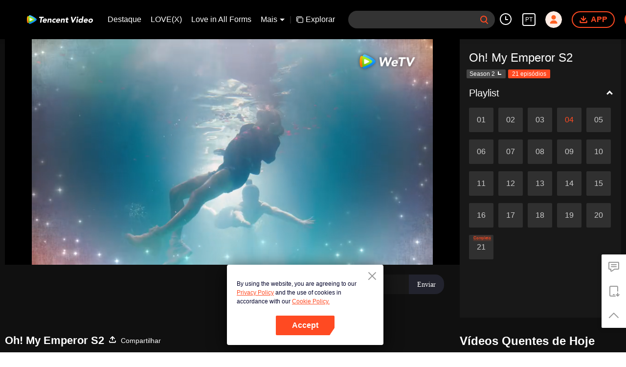

--- FILE ---
content_type: text/plain
request_url: https://otheve.beacon.qq.com/analytics/v2_upload?appkey=0WEB0QEJW44KW5A5
body_size: -45
content:
{"result": 200, "srcGatewayIp": "3.129.22.137", "serverTime": "1769206692471", "msg": "success"}

--- FILE ---
content_type: text/plain
request_url: https://svibeacon.onezapp.com/analytics/v2_upload?appkey=0DOU0M38AT4C4UVD
body_size: 96
content:
{"result": 200, "srcGatewayIp": "3.129.22.137", "serverTime": "1769206691891", "msg": "success"}

--- FILE ---
content_type: text/plain
request_url: https://otheve.beacon.qq.com/analytics/v2_upload?appkey=0WEB0QEJW44KW5A5
body_size: -45
content:
{"result": 200, "srcGatewayIp": "3.129.22.137", "serverTime": "1769206683850", "msg": "success"}

--- FILE ---
content_type: text/plain
request_url: https://otheve.beacon.qq.com/analytics/v2_upload?appkey=0WEB0QEJW44KW5A5
body_size: -45
content:
{"result": 200, "srcGatewayIp": "3.129.22.137", "serverTime": "1769206681449", "msg": "success"}

--- FILE ---
content_type: text/plain
request_url: https://cffaws.wetvinfo.com/svp_50112/012AED69BC7B39B39A7D3BEFFEDD8E9F1122CD1BAE09B3B73AD0893C2737DD6FDA54811873BF27ACC5E35EB347E47CEDDA79C93DB1F8EA278AA2960C8E3B754FCDE098FCEA850FAE1EB2D4C876F6479DB7417F9E70AA4D2E809090857916DE86B0CA6F5FCA219444BD011B365D57DC8D68FD29F54D8C125CA4C047516635D00CEA/gzc_1000102_0b535yaaqaaay4ag3jpazzrmb3wdbdraadka.f49715.vtt?ver=4
body_size: 6389
content:
WEBVTT

NOTE video_app_international_ai

1
00:01:53.830 --> 00:02:01.630 line:85%
Oh! Meu Imperador Temporada 2

2
00:02:01.830 --> 00:02:06.630 line:85%
Empresa de produÃ§Ã£o: Horgos Wajijiwa Entertainment Co., Ltd

3
00:02:06.760 --> 00:02:09.630 line:85%
EpisÃ³dio 04

4
00:02:40.230 --> 00:02:40.960 line:85%
Leve-o embora.

5
00:02:47.030 --> 00:02:49.230 line:85%
Sua Alteza, por que estÃ¡ aqui?

6
00:02:49.560 --> 00:02:50.830 line:85%
VocÃª nÃ£o vÃª?

7
00:02:50.960 --> 00:02:52.030 line:85%
Estou aqui para salvar vocÃªs.

8
00:02:52.160 --> 00:02:53.560 line:85%
Sinceramente, nÃ£o consigo.

9
00:02:53.630 --> 00:02:54.630 line:85%
Apenas relaxe.

10
00:02:54.960 --> 00:02:57.630 line:85%
EstÃ¡ tudo sob meu controle.

11
00:02:57.630 --> 00:03:00.100 line:85%
Sua Alteza, qual Ã© o prÃ³ximo passo?

12
00:03:01.300 --> 00:03:02.360 line:85%
Ainda nÃ£o sei.

13
00:03:04.360 --> 00:03:05.500 line:85%
Force-o a beber tudo.

14
00:03:25.100 --> 00:03:26.430 line:85%
A aÃ§Ã£o estÃ¡ alÃ©m da imaginaÃ§Ã£o.

15
00:03:50.830 --> 00:03:51.960 line:85%
Me coloque no chÃ£o.

16
00:04:07.230 --> 00:04:08.560 line:85%
Me coloque no chÃ£o!

17
00:04:10.830 --> 00:04:12.360 line:85%
Eu disse, me coloque no chÃ£o!

18
00:04:14.560 --> 00:04:15.630 line:85%
Me coloque no chÃ£o.

19
00:04:15.960 --> 00:04:17.160 line:85%
VocÃª me coloque no chÃ£o!

20
00:04:25.430 --> 00:04:26.360 line:85%
Sua Alteza,

21
00:04:26.700 --> 00:04:28.560 line:85%
por que vocÃª carrega essa mulher cruel?

22
00:04:29.900 --> 00:04:31.500 line:85%
Ã‰ uma pena matar

23
00:04:31.500 --> 00:04:32.830 line:85%
uma moÃ§a tÃ£o bonita.

24
00:04:34.630 --> 00:04:36.500 line:85%
Bem, e quanto a Xifeng Lie?

25
00:04:37.360 --> 00:04:38.760 line:85%
Ele ainda estÃ¡ inconsciente.

26
00:05:05.230 --> 00:05:06.360 line:85%
Por que o remÃ©dio nÃ£o estÃ¡ funcionando?

27
00:05:07.900 --> 00:05:09.960 line:85%
O veneno da PÃ©rola Negra Ã© incurÃ¡vel.

28
00:05:10.360 --> 00:05:11.500 line:85%
Guarde isso.

29
00:05:16.230 --> 00:05:16.960 line:85%
Onde estÃ¡ o seu Xun?

30
00:05:16.960 --> 00:05:18.430 line:85%
VocÃª derrubou o Xun das minhas mÃ£os.

31
00:05:19.760 --> 00:05:21.030 line:85%
Eu esqueci.

32
00:05:21.560 --> 00:05:22.430 line:85%
O apito funciona?

33
00:05:22.430 --> 00:05:23.430 line:85%
Eu nÃ£o sei fazer isso.

34
00:05:29.160 --> 00:05:30.360 line:85%
Eu nÃ£o posso.

35
00:05:38.960 --> 00:05:41.030 line:85%
Senhorita Xia, vocÃª precisa fazÃª-los parar agora.

36
00:05:41.760 --> 00:05:44.300 line:85%
Eu nÃ£o posso controlÃ¡-los sem Xun.

37
00:05:44.360 --> 00:05:46.360 line:85%
Eles nem me deixam ir.

38
00:05:47.160 --> 00:05:50.100 line:85%
Shang Yu, vocÃª vai primeiro com Xifeng Lie. Depressa!

39
00:05:50.100 --> 00:05:50.960 line:85%
Mas como vocÃª vai lidar com eles?

40
00:05:50.960 --> 00:05:52.360 line:85%
NÃ£o hÃ¡ mas. Caso contrÃ¡rio, ninguÃ©m conseguirÃ¡ escapar.

41
00:05:52.360 --> 00:05:53.360 line:85%
VÃ¡! Agora!

42
00:05:57.360 --> 00:05:58.160 line:85%
Vamos!

43
00:07:19.900 --> 00:07:21.360 line:85%
HÃ¡ uma folha murcha na sua cabeÃ§a.

44
00:07:21.630 --> 00:07:22.630 line:85%
Obrigado, Sua Alteza.

45
00:07:24.030 --> 00:07:25.030 line:85%
VocÃª nÃ£o estÃ¡ com frio?

46
00:07:31.630 --> 00:07:33.830 line:85%
Sua Alteza, o FarmacÃªutico Bilian pediu para vÃª-lo.

47
00:07:36.300 --> 00:07:38.160 line:85%
De acordo com a ordem da Imperatriz-AvÃ³,

48
00:07:38.160 --> 00:07:40.250 line:85%
Sua Alteza e a concubina devem

49
00:07:40.400 --> 00:07:42.150 line:85%
entrar no palÃ¡cio para discutir o casamento.

50
00:07:45.830 --> 00:07:47.960 line:85%
o que ela estÃ¡ fazendo?

51
00:07:53.560 --> 00:07:54.560 line:85%
Feifei,

52
00:07:55.030 --> 00:07:57.630 line:85%
Eu tive muitos mal-entendidos com vocÃª.

53
00:07:57.630 --> 00:08:00.160 line:85%
VocÃª e Chen sÃ£o um par perfeito.

54
00:08:00.160 --> 00:08:01.830 line:85%
Eu nÃ£o vou mais te atrapalhar.

55
00:08:02.360 --> 00:08:04.830 line:85%
E estou ansioso para ter um neto o mais rÃ¡pido possÃ­vel.

56
00:08:05.700 --> 00:08:08.700 line:85%
Eu... eu nÃ£o vou aceitar esses presentes.

57
00:08:08.700 --> 00:08:10.830 line:85%
O que eu mais quero Ã© que

58
00:08:10.830 --> 00:08:13.360 line:85%
a inocÃªncia de Ophiuchus possa ser provada por vocÃª.

59
00:08:13.360 --> 00:08:14.430 line:85%
Olhe para vocÃª,

60
00:08:14.430 --> 00:08:16.230 line:85%
uma donzela solteira,

61
00:08:16.230 --> 00:08:18.300 line:85%
vive abertamente no PalÃ¡cio do PrÃ­ncipe Chen.

62
00:08:18.300 --> 00:08:20.300 line:85%
Isso pode causar fofocas.

63
00:08:20.630 --> 00:08:23.100 line:85%
Enquanto vocÃª se casar com o PrÃ­ncipe Chen de uma maneira decente,

64
00:08:23.100 --> 00:08:25.700 line:85%
Eu investigarei este caso como vocÃª quer.

65
00:08:26.560 --> 00:08:27.360 line:85%
Pare de brincar.

66
00:08:36.100 --> 00:08:38.830 line:85%
Vamos, apresse-se! VocÃª me irrita tanto.

67
00:08:42.830 --> 00:08:43.960 line:85%
Com o seu ritmo lento,

68
00:08:43.960 --> 00:08:46.100 line:85%
Quando voltaremos ao Estado de Zodiac.

69
00:08:47.360 --> 00:08:49.430 line:85%
Ambos morreremos aqui se nÃ£o encontrarmos a fonte de Ã¡gua.

70
00:08:49.560 --> 00:08:50.360 line:85%
VocÃª estÃ¡ com medo?

71
00:08:50.360 --> 00:08:51.430 line:85%
Se vocÃª tivesse tomado aquele remÃ©dio obedientemente,

72
00:08:51.430 --> 00:08:52.960 line:85%
nÃ£o estarÃ­amos aqui.

73
00:08:52.960 --> 00:08:55.230 line:85%
EntÃ£o vocÃª manipulou os loucos o tempo todo.

74
00:08:55.830 --> 00:08:57.830 line:85%
Parece que seu cÃ©rebro ainda estÃ¡ funcionando.

75
00:08:57.960 --> 00:09:00.700 line:85%
Certo. Bem, vocÃª estÃ¡ com sede, certo? Apenas continue andando.

76
00:09:10.430 --> 00:09:13.030 line:85%
Coloque mais lenha, por favor.

77
00:09:13.100 --> 00:09:14.630 line:85%
FaÃ§a isso rÃ¡pido, senhorita.

78
00:10:40.760 --> 00:10:41.830 line:85%
AlguÃ©m estÃ¡ na casa.

79
00:10:43.360 --> 00:10:44.760 line:85%
Como vocÃª descobriu, chefe?

80
00:10:44.760 --> 00:10:45.430 line:85%
VocÃª estÃ¡ cego?

81
00:10:45.430 --> 00:10:46.960 line:85%
Ã‰ Ã³bvio que alguÃ©m comeu as coisas da caldeira.

82
00:10:48.030 --> 00:10:50.160 line:85%
Quem tem coragem e ousa entrar no ninho de ladrÃµes.

83
00:10:50.560 --> 00:10:52.960 line:85%
Que ninho de ladrÃµes? NÃ³s somos bandidos.

84
00:10:54.760 --> 00:10:56.230 line:85%
NÃ£o hÃ¡ razÃ£o para fechar o negÃ³cio

85
00:10:56.230 --> 00:10:57.560 line:85%
quando eles entraram direto na casa.

86
00:10:58.160 --> 00:10:59.030 line:85%
DÃª para mim.

87
00:11:00.360 --> 00:11:01.760 line:85%
O que diabos eu faÃ§o com isso?

88
00:11:01.960 --> 00:11:03.160 line:85%
A fumaÃ§a da fraqueza.

89
00:11:03.900 --> 00:11:04.630 line:85%
Ah, certo.

90
00:11:48.360 --> 00:11:49.230 line:85%
Vamos!

91
00:11:57.630 --> 00:11:58.560 line:85%
VocÃª estÃ¡ bem?

92
00:11:59.630 --> 00:12:00.560 line:85%
NÃ£o precisa se preocupar.

93
00:12:01.630 --> 00:12:02.830 line:85%
Eu sou forte.

94
00:12:04.500 --> 00:12:05.760 line:85%
Por que vocÃª me resgatou?

95
00:12:05.960 --> 00:12:07.760 line:85%
De qualquer forma, eu simplesmente nÃ£o posso deixar vocÃª morrer e nÃ£o fazer nada.

96
00:12:24.430 --> 00:12:26.360 line:85%
Eu nunca devo nada a ninguÃ©m,

97
00:12:26.630 --> 00:12:27.900 line:85%
entÃ£o estou fazendo isso

98
00:12:28.230 --> 00:12:29.830 line:85%
para te retribuir.

99
00:12:29.830 --> 00:12:31.360 line:85%
Se vocÃª ousar fazer algo, eu...

100
00:12:31.830 --> 00:12:32.960 line:85%
eu te mataria.

101
00:13:17.560 --> 00:13:19.360 line:85%
A partir de agora, sou seu.

102
00:13:20.230 --> 00:13:21.430 line:85%
VocÃª tem que ser responsÃ¡vel por mim.

103
00:13:21.430 --> 00:13:22.360 line:85%
Ok, claro.

104
00:13:22.960 --> 00:13:24.160 line:85%
Eu farei isso.

105
00:13:40.830 --> 00:13:42.630 line:85%
Curvo-me em respeito diante da VovÃ³-Imperatriz.

106
00:13:43.830 --> 00:13:45.430 line:85%
Sua Majestade, avance.

107
00:13:45.430 --> 00:13:47.760 line:85%
Tenho algo para discutir com vocÃª.

108
00:13:50.360 --> 00:13:52.160 line:85%
O casamento do PrÃ­ncipe Chen estÃ¡ chegando,

109
00:13:52.160 --> 00:13:54.560 line:85%
e eu quero que vocÃª sirva como testemunha no casamento.

110
00:13:54.560 --> 00:13:55.560 line:85%
Uma testemunha principal.

111
00:13:55.560 --> 00:13:58.030 line:85%
O PrÃ­ncipe Chen ajudou muito Sua Majestade.

112
00:13:58.030 --> 00:14:00.760 line:85%
Sua Majestade deve ser uma testemunha principal no casamento do PrÃ­ncipe Chen

113
00:14:00.960 --> 00:14:03.560 line:85%
para evitar rumores.

114
00:14:04.560 --> 00:14:06.960 line:85%
Luo Feifei tem a chance de se casar com o PrÃ­ncipe Chen

115
00:14:06.960 --> 00:14:09.700 line:85%
com uma sorte incrÃ­vel de sua vida anterior.

116
00:14:10.300 --> 00:14:12.830 line:85%
VocÃª tem alguma ordem, VovÃ³-Imperatriz?

117
00:14:13.030 --> 00:14:15.160 line:85%
NÃ£o, vocÃª pode ir.

118
00:14:16.360 --> 00:14:17.760 line:85%
EntÃ£o, com licenÃ§a.

119
00:14:20.300 --> 00:14:21.900 line:85%
DespeÃ§o-me com respeito a Sua Majestade.

120
00:14:22.560 --> 00:14:26.300 line:85%
Desejo que Sua Majestade compreenda meus pensamentos com esforÃ§o.

121
00:14:51.430 --> 00:14:53.630 line:85%
Sua Alteza marcou o local do casamento no EdifÃ­cio Qiye.

122
00:14:56.360 --> 00:14:57.630 line:85%
Yanran,

123
00:14:57.960 --> 00:14:59.360 line:85%
por que vocÃª estÃ¡ aqui?

124
00:14:59.360 --> 00:15:01.430 line:85%
Eu pensei que vocÃª ainda estivesse com raiva de mim.

125
00:15:01.430 --> 00:15:03.300 line:85%
Eu nÃ£o estava.

126
00:15:03.300 --> 00:15:04.630 line:85%
Sua Alteza escolheu vocÃª.

127
00:15:04.630 --> 00:15:06.230 line:85%
NÃ£o foi vocÃª quem escolheu Sua Alteza.

128
00:15:06.230 --> 00:15:07.760 line:85%
Eu nÃ£o tenho razÃ£o para estar com raiva.

129
00:15:07.760 --> 00:15:09.560 line:85%
Sua Alteza nÃ£o me escolheu.

130
00:15:10.160 --> 00:15:13.500 line:85%
Ã‰ apenas nosso pequeno plano.

131
00:15:14.430 --> 00:15:16.160 line:85%
Um plano?

132
00:15:23.030 --> 00:15:25.360 line:85%
Como vocÃª ousa!

133
00:15:25.360 --> 00:15:26.760 line:85%
O que mais podemos fazer?

134
00:15:26.760 --> 00:15:28.560 line:85%
Enquanto a VovÃ³-Imperatriz estÃ¡ nos forÃ§ando,

135
00:15:28.560 --> 00:15:30.900 line:85%
nÃ£o podemos tratar nosso casamento como uma piada.

136
00:15:31.900 --> 00:15:32.630 line:85%
AlÃ©m disso,

137
00:15:32.630 --> 00:15:34.500 line:85%
Ã© hilÃ¡rio juntar duas pessoas

138
00:15:35.100 --> 00:15:36.160 line:85%
que nÃ£o se amam.

139
00:16:04.300 --> 00:16:06.760 line:85%
Sua Majestade, por favor, coma algo.

140
00:16:08.500 --> 00:16:10.360 line:85%
NÃ£o estou com fome, e vocÃª pode se retirar.

141
00:16:11.160 --> 00:16:12.360 line:85%
Sua Majestade.

142
00:16:12.360 --> 00:16:13.900 line:85%
VocÃª estÃ¡ tentando desobedecer minhas ordens?

143
00:16:18.700 --> 00:16:20.360 line:85%
Eu tenho que dizer algo

144
00:16:20.830 --> 00:16:22.030 line:85%
mesmo que vocÃª me mate.

145
00:16:22.630 --> 00:16:26.100 line:85%
Eu servi Sua Majestade por muitos anos.

146
00:16:26.700 --> 00:16:28.500 line:85%
Eu sei exatamente

147
00:16:28.960 --> 00:16:30.430 line:85%
o que vocÃª estÃ¡ pensando.

148
00:16:30.760 --> 00:16:33.100 line:85%
Como vocÃª se comportava antes de Luo Feifei chegar aqui,

149
00:16:33.100 --> 00:16:36.100 line:85%
e como vocÃª se comporta depois que ela chegou aqui.

150
00:16:36.100 --> 00:16:37.830 line:85%
VocÃªs dois passaram por muita coisa juntos.

151
00:16:38.760 --> 00:16:39.760 line:85%
Agora.

152
00:16:47.830 --> 00:16:48.960 line:85%
Saia.

153
00:17:11.230 --> 00:17:12.300 line:85%
O que vocÃª estÃ¡ olhando.

154
00:17:16.030 --> 00:17:18.560 line:85%
Meus queridos convidados, qual vocÃªs preferem? MacarrÃ£o ou arroz?

155
00:17:18.560 --> 00:17:20.430 line:85%
Temos tudo para atender Ã s suas necessidades.

156
00:17:20.430 --> 00:17:22.760 line:85%
Prepare um pouco de comida sÃ³lida e Ã¡gua para mim, lojista.

157
00:17:22.760 --> 00:17:24.030 line:85%
E eu quero comprar aquele camelo.

158
00:17:36.700 --> 00:17:38.030 line:85%
NÃ³s...

159
00:17:39.430 --> 00:17:40.830 line:85%
NÃ£o mencione isso de novo,

160
00:17:40.830 --> 00:17:42.700 line:85%
Quando vocÃª vai parar de ser tÃ£o selvagem?

161
00:17:42.700 --> 00:17:43.760 line:85%
Sendo suave como uma mulher.

162
00:17:44.030 --> 00:17:46.160 line:85%
Caso contrÃ¡rio, nenhum homem vai querer vocÃª por perto.

163
00:17:47.300 --> 00:17:49.900 line:85%
Bem. O que fizemos na noite passada?

164
00:17:50.430 --> 00:17:52.230 line:85%
Apenas concordamos em deixar isso de lado. Pare de falar.

165
00:17:52.560 --> 00:17:53.960 line:85%
Ok, ok.

166
00:17:54.700 --> 00:17:56.830 line:85%
Nada aconteceu entre nÃ³s na noite passada.

167
00:17:56.830 --> 00:17:59.100 line:85%
Isso Ã© Ã³timo. Bom saber.

168
00:17:59.430 --> 00:18:00.630 line:85%
O que vocÃª quer dizer?

169
00:18:00.630 --> 00:18:01.630 line:85%
VocÃª me dÃ¡ nojo?

170
00:18:02.360 --> 00:18:04.430 line:85%
Nesse caso, vocÃª quer que algo aconteÃ§a entre nÃ³s?

171
00:18:04.430 --> 00:18:05.230 line:85%
Eu...

172
00:18:10.360 --> 00:18:11.630 line:85%
Eu fui machucado.

173
00:18:11.630 --> 00:18:12.900 line:85%
E vocÃª ainda me faz andar.

174
00:18:13.160 --> 00:18:14.500 line:85%
Que mulher cruel.

175
00:18:14.630 --> 00:18:16.030 line:85%
TÃ£o brutal e cruel.

176
00:18:25.900 --> 00:18:28.100 line:85%
Sua Majestade, eles voltaram.

177
00:18:28.100 --> 00:18:30.160 line:85%
Lord Xi e Lord Shang jÃ¡ voltaram.

178
00:18:30.630 --> 00:18:31.700 line:85%
Lord Xi?

179
00:18:36.760 --> 00:18:38.900 line:85%
Sua Majestade, eu trouxe Xifeng Lie de volta,

180
00:18:38.900 --> 00:18:40.100 line:85%
e o coloquei no PalÃ¡cio do PrÃ­ncipe Chen.

181
00:18:40.100 --> 00:18:41.560 line:85%
Como ele estÃ¡ agora?

182
00:18:41.560 --> 00:18:43.300 line:85%
Xifeng Lie enlouqueceu por causa de envenenamento,

183
00:18:43.300 --> 00:18:45.160 line:85%
e os sintomas sÃ£o os mesmos que os do Lorde Luo.

184
00:18:45.160 --> 00:18:47.300 line:85%
Alguma ideia sobre que tipo de veneno e quem fez isso?

185
00:18:47.300 --> 00:18:48.760 line:85%
Estou prestes a relatar a vocÃª.

186
00:18:52.160 --> 00:18:53.630 line:85%
Este inseto se chama PÃ©rola Negra

187
00:18:53.630 --> 00:18:55.030 line:85%
que fede terrivelmente.

188
00:18:55.630 --> 00:18:57.230 line:85%
Mas o cheiro desaparece

189
00:18:57.430 --> 00:18:58.900 line:85%
quando estÃ¡ com esta flor.

190
00:18:59.360 --> 00:19:00.360 line:85%
No entanto, faz as pessoas enlouquecerem.

191
00:19:01.960 --> 00:19:04.630 line:85%
O Estado de Orion estÃ¡ por trÃ¡s de tudo isso.

192
00:19:06.700 --> 00:19:09.630 line:85%
O Estado de Orion foi derrotado naquela Ã©poca.

193
00:19:10.360 --> 00:19:11.830 line:85%
E tambÃ©m Ã© a terra natal da VovÃ³-Imperatriz.

194
00:19:12.430 --> 00:19:15.360 line:85%
Acredito que o Estado de Orion fingiu ser Ophiuchus,

195
00:19:15.360 --> 00:19:17.430 line:85%
depois criou disputas e causou uma guerra civil.

196
00:19:18.360 --> 00:19:19.430 line:85%
Entendo.

197
00:19:19.430 --> 00:19:20.360 line:85%
Sim.

198
00:19:25.430 --> 00:19:26.360 line:85%
Yi'er,

199
00:19:27.430 --> 00:19:29.360 line:85%
VocÃª estÃ¡ dizendo que o Estado de Orion

200
00:19:29.360 --> 00:19:31.030 line:85%
estÃ¡ por trÃ¡s de tudo isso.

201
00:19:31.900 --> 00:19:32.830 line:85%
Eu suspeito

202
00:19:33.430 --> 00:19:36.500 line:85%
que a morte do antigo imperador e o assassinato do antigo Senhor da ConstelaÃ§Ã£o

203
00:19:37.160 --> 00:19:38.960 line:85%
estÃ£o definitivamente conectados a eles.

204
00:19:39.630 --> 00:19:41.160 line:85%
VocÃª tem alguma prova?

205
00:19:48.960 --> 00:19:49.830 line:85%
VocÃª!

206
00:19:54.760 --> 00:19:57.500 line:85%
Sua Majestade nÃ£o precisa discutir com uma crianÃ§a.

207
00:19:58.360 --> 00:19:59.560 line:85%
VocÃª pode voltar primeiro.

208
00:20:00.100 --> 00:20:02.160 line:85%
A coisa aconteceu de repente,

209
00:20:02.560 --> 00:20:04.160 line:85%
e envolve muitas pessoas.

210
00:20:08.230 --> 00:20:09.430 line:85%
EntÃ£o, posso me retirar.

211
00:20:19.630 --> 00:20:20.900 line:85%
Comporte-se.

212
00:20:25.900 --> 00:20:26.830 line:85%
De nada.

213
00:20:27.830 --> 00:20:30.300 line:85%
Doutor, como estÃ¡ Xifeng Lie?

214
00:20:30.700 --> 00:20:31.830 line:85%
Resposta para Sua Alteza,

215
00:20:31.830 --> 00:20:33.560 line:85%
O ferimento de Lord Shang nÃ£o Ã© grave.

216
00:20:33.560 --> 00:20:34.830 line:85%
Vou escrever uma receita mais tarde.

217
00:20:34.830 --> 00:20:36.830 line:85%
Seguindo isso e recuperando-se por um tempo, Lord Shang ficarÃ¡ bem em breve.

218
00:20:37.560 --> 00:20:39.230 line:85%
Mas o veneno dentro de Lord Xifeng

219
00:20:39.230 --> 00:20:43.160 line:85%
Ã© o mesmo que o de Ophiuchus.

220
00:20:43.160 --> 00:20:45.230 line:85%
A Ãºnica coisa que posso fazer Ã© controlar a taxa da doenÃ§a,

221
00:20:45.230 --> 00:20:46.630 line:85%
mas nÃ£o pode ser curada.

222
00:20:47.560 --> 00:20:48.500 line:85%
Obrigado, Doutor Liu.

223
00:20:49.160 --> 00:20:51.630 line:85%
EntÃ£o estou a caminho de preencher uma receita, Sua Alteza.

224
00:20:52.230 --> 00:20:54.100 line:85%
Eu... Eu vou com vocÃª.

225
00:20:54.230 --> 00:20:55.360 line:85%
Pequeno atendente,

226
00:20:55.560 --> 00:20:57.030 line:85%
NÃ£o tenha tanta pressa.

227
00:20:57.500 --> 00:20:59.630 line:85%
Ainda temos outro mÃ©dico altamente qualificado aqui.

228
00:21:18.500 --> 00:21:19.500 line:85%
Ele estÃ¡ falando sÃ©rio?

229
00:21:19.500 --> 00:21:20.560 line:85%
Sim.

230
00:21:21.230 --> 00:21:22.630 line:85%
Muito ruim.

231
00:21:23.160 --> 00:21:25.030 line:85%
Eu pensei que a queimadura de sol do deserto fosse severa.

232
00:21:25.030 --> 00:21:27.500 line:85%
Eu nÃ£o esperava que nÃ£o sÃ³ faltasse Ã¡gua,

233
00:21:27.500 --> 00:21:29.430 line:85%
mas tambÃ©m tivesse luz ultravioleta forte.

234
00:21:29.560 --> 00:21:30.900 line:85%
TÃ£o prejudicial Ã  pele.

235
00:21:31.500 --> 00:21:33.700 line:85%
Mas vocÃª nÃ£o precisa se preocupar com isso.

236
00:21:35.230 --> 00:21:36.830 line:85%
Eu uso Simple Xiaomihu.

237
00:21:37.960 --> 00:21:40.360 line:85%
MÃ¡scara facial Simple Xiaomihu. Pele facial permeÃ¡vel Ã  Ã¡gua natural.

238
00:21:40.360 --> 00:21:42.700 line:85%
Vamos salvar a pele de Xifeng Lie juntos.

239
00:21:42.700 --> 00:21:45.700 line:85%
Xifeng Lie, embora vocÃª seja homem, ainda precisa ser delicado.

240
00:21:46.560 --> 00:21:48.160 line:85%
Feifei

241
00:21:48.360 --> 00:21:51.030 line:85%
Senhorita Luo, olhe para esta situaÃ§Ã£o, vocÃª...

242
00:21:52.100 --> 00:21:53.500 line:85%
Estou apenas brincando.

243
00:21:53.500 --> 00:21:55.760 line:85%
Eu reluto em usÃ¡-lo nele, mesmo que vocÃª me peÃ§a.

244
00:21:56.560 --> 00:21:57.830 line:85%
Que coisa fÃ¡cil.

245
00:21:58.030 --> 00:21:59.360 line:85%
Eu uso uma habilidade extraordinÃ¡ria para salvÃ¡-lo.

246
00:22:42.230 --> 00:22:43.030 line:85%
Feifei.

247
00:22:43.960 --> 00:22:45.430 line:85%
Feifei, vocÃª estÃ¡ bem?


--- FILE ---
content_type: text/plain
request_url: https://otheve.beacon.qq.com/analytics/v2_upload?appkey=0WEB08V45S4VMCK7
body_size: -45
content:
{"result": 200, "srcGatewayIp": "3.129.22.137", "serverTime": "1769206693828", "msg": "success"}

--- FILE ---
content_type: text/plain
request_url: https://svibeacon.onezapp.com/analytics/v2_upload?appkey=0DOU0M38AT4C4UVD
body_size: 96
content:
{"result": 200, "srcGatewayIp": "3.129.22.137", "serverTime": "1769206701924", "msg": "success"}

--- FILE ---
content_type: text/plain
request_url: https://otheve.beacon.qq.com/analytics/v2_upload?appkey=0WEB0QEJW44KW5A5
body_size: -45
content:
{"result": 200, "srcGatewayIp": "3.129.22.137", "serverTime": "1769206690989", "msg": "success"}

--- FILE ---
content_type: text/plain
request_url: https://svibeacon.onezapp.com/analytics/v2_upload?appkey=0WEB0NVZHO4NLDPH
body_size: 96
content:
{"result": 200, "srcGatewayIp": "3.129.22.137", "serverTime": "1769206676457", "msg": "success"}

--- FILE ---
content_type: text/plain
request_url: https://otheve.beacon.qq.com/analytics/v2_upload?appkey=0WEB0QEJW44KW5A5
body_size: -45
content:
{"result": 200, "srcGatewayIp": "3.129.22.137", "serverTime": "1769206681249", "msg": "success"}

--- FILE ---
content_type: text/plain; charset=UTF-8
request_url: https://securepubads.g.doubleclick.net/gampad/ads?pvsid=2584893676221724&correlator=1045311815894484&eid=31095432%2C83321073&output=ldjh&gdfp_req=1&vrg=202601200101&ptt=17&impl=fifs&gdpr=0&iu_parts=21863911825%2Cweb-top-banner&enc_prev_ius=%2F0%2F1&prev_iu_szs=270x84&ifi=1&didk=1541782450&dids=play-banner-ad&adfs=2150232415&sfv=1-0-45&eri=1&sc=1&cookie_enabled=1&abxe=1&dt=1769206709320&lmt=1769206709&adxs=959&adys=80&biw=1280&bih=720&scr_x=0&scr_y=0&btvi=0&ucis=1&oid=2&u_his=2&u_h=720&u_w=1280&u_ah=720&u_aw=1280&u_cd=24&u_sd=1&dmc=1&bc=31&nvt=1&uas=3&url=https%3A%2F%2Fwetv.vip%2Fpt%2Fplay%2Fq3pceue59xfirit-Oh!%2520My%2520Emperor%2520S2%2Fz0027ubb2oj-EP4%25EF%25BC%259AOh!%2520My%2520Emperor%2520SS2&vis=1&psz=330x569&msz=270x0&fws=4&ohw=270&a3p=EhgKCzIxODYzOTExODI1EgAYuc2_574zSAE.&dlt=1769206667692&idt=34729&cust_params=vuid%3D%26cid%3D%26vid%3Dz0027ubb2oj%26uid2%3D&adks=3396326031&frm=20&eoidce=1&pgls=CAk.
body_size: -803
content:
{"/21863911825/web-top-banner":["html",0,null,null,0,60,234,1,0,null,null,null,null,[["ID=1991d9c4c88ee98e:T=1769206709:RT=1769206709:S=ALNI_MbjJLhCg4wb6Cv-EjzvcIX9yRUBBQ",1802902709,"/","wetv.vip",1],["UID=0000132f914d53db:T=1769206709:RT=1769206709:S=ALNI_MZv_SqNzLJuXJAH7D3rqPdrPYso9w",1802902709,"/","wetv.vip",2]],null,null,null,null,null,null,null,null,null,null,null,0,null,null,null,null,null,null,"AOrYGslXqzWxZnMwa10HhsoG5C0a","CPbO0svYopIDFan09QIdszUZNg",null,null,null,null,null,null,null,null,null,null,null,null,null,null,"1",null,null,null,null,null,null,null,null,null,null,null,"[base64]",null,null,null,null,null,null,[["ID=1e350bebec7af3f6:T=1769206709:RT=1769206709:S=AA-AfjYrE78ydvpgywLS1S4pt0N0",1784758709,"/","wetv.vip"]],null,null,null,null,null,["en","Advertisement","3rd party ad content","Continue reading"]]}



--- FILE ---
content_type: text/plain
request_url: https://otheve.beacon.qq.com/analytics/v2_upload?appkey=0WEB0QEJW44KW5A5
body_size: -45
content:
{"result": 200, "srcGatewayIp": "3.129.22.137", "serverTime": "1769206681450", "msg": "success"}

--- FILE ---
content_type: application/javascript; charset=utf-8
request_url: https://play.wetv.vip/getvinfo?charge=0&otype=json&defnpayver=0&spau=1&spaudio=1&spwm=1&sphls=1&host=wetv.vip&refer=wetv.vip&ehost=https%3A%2F%2Fwetv.vip%2Fpt%2Fplay%2Fq3pceue59xfirit-Oh!%2520My%2520Emperor%2520S2%2Fz0027ubb2oj-EP4%25EF%25BC%259AOh!%2520My%2520Emperor%2520SS2&sphttps=1&encryptVer=9.2&cKey=3cs7h3npExi1P81Orq2-LnCjnt9oGcr0cPTQtz5HzEul_f4uOmcjTHhOR8Gi77I-OhZR1EZQzGrzCp7VHCeQghpn7L-B5s2Bkbv2ZTXFrHfRZe-egYjU4oqNwfY9-pacnV-OoJIf48EbFjOj-NmZhE-NjjawCzIHH6ORd8JBnDgsk_VKYDnwTGrhuLoxaemxuyx9-KN7KuuWUYWksGXkUJYnQqXKgvocvCDoQBrB3Ba0lGPW87uDrDf-qwrUrBzHjpHFSbONtYE16nemprwquPQkmXzCYUfhwdPktksoSPVFK8nSz4z05Mma37v6_IsdOZw3kLM185zkM5y9kdohlahO1oq7JecDPuC0JbgW1om4tUcSYW4ji6IIFi0UxEMnE-N3aKdHfbo70YMs9OYogpb4DqPMuJrpsFCYg4Mlj4leg8KeAkqQ0vLz5X37t-FHI7zp9yKXdslTRw83qTrGxxJKo-zY4l8XHdTtG92sMdXpb6Thys25BNl-TTrQHCuzilpwITgNzjDCqH9Ci13fAUEjKJ4&clip=4&guid=18a67ff820f611b961970a8a3c29b0eb&flowid=579c747947356e16b9c72e7d9d9b9842&platform=4830201&sdtfrom=1002&appVer=2.8.40&unid=&auth_from=&auth_ext=&vid=z0027ubb2oj&defn=&fhdswitch=0&dtype=3&spsrt=2&tm=1769206677&lang_code=12&logintoken=&qimei=&spcaptiontype=1&cmd=2&country_code=153560&cid=q3pceue59xfirit&drm=0&multidrm=0&callback=getinfo_callback_197556
body_size: 21166
content:
getinfo_callback_197556({"dltype":3,"em":0,"exem":0,"fl":{"cnt":5,"fi":[{"sl":0,"id":323017,"name":"ld","lmt":0,"sb":0,"cname":"144P","br":0,"profile":4,"drm":0,"type":0,"video":21,"audio":1,"fs":22062767,"super":0,"hdr10enh":0,"sname":"ld","resolution":"144P","recommend":0,"vfps":0,"tvmsr_v2":0,"tvmsr_reason_code":4,"tvmsrlmt":0},{"sl":0,"id":323011,"name":"sd","lmt":0,"sb":0,"cname":"360P","br":0,"profile":4,"drm":0,"type":0,"video":21,"audio":1,"fs":45603982,"super":0,"hdr10enh":0,"sname":"sd","resolution":"360P","recommend":0,"vfps":0,"tvmsr_v2":0,"tvmsr_reason_code":4,"tvmsrlmt":0},{"sl":1,"id":323012,"name":"hd","lmt":0,"sb":0,"cname":"480P","br":63,"profile":4,"drm":0,"type":0,"video":21,"audio":1,"fs":101254174,"super":0,"hdr10enh":0,"sname":"hd","resolution":"480P","recommend":0,"vfps":0,"tvmsr_v2":1,"tvmsr_reason_code":0,"tvmsrlmt":0},{"sl":0,"id":323013,"name":"shd","lmt":0,"sb":0,"cname":"720P","br":0,"profile":4,"drm":0,"type":0,"video":21,"audio":1,"fs":165980922,"super":0,"hdr10enh":0,"sname":"shd","resolution":"720P","recommend":0,"vfps":0,"tvmsr_v2":1,"tvmsr_reason_code":0,"tvmsrlmt":1},{"sl":0,"id":323014,"name":"fhd","lmt":1,"sb":0,"cname":"1080P","br":0,"profile":4,"drm":0,"type":0,"video":21,"audio":1,"fs":303485100,"super":0,"hdr10enh":0,"sname":"fhd","resolution":"1080P","recommend":0,"vfps":0,"tvmsr_v2":0,"tvmsr_reason_code":4,"tvmsrlmt":0}],"strategyparam":{"maxbitrate":0,"bandwidthlevel":0}},"fp2p":1,"hs":0,"ls":0,"ip":"3.129.22.137","preview":1539,"s":"o","sfl":{"cnt":12,"fi":[{"id":53715,"name":"Português","url":"https://cffaws.wetvinfo.com/svp_50112/[base64]/gzc_1000102_0b535yaaqaaay4ag3jpazzrmb3wdbdraadka.f49715.vtt.m3u8?ver=4","keyid":"w0030o7a19e.53715","filename":"gzc_1000102_0b535yaaqaaay4ag3jpazzrmb3wdbdraadka.f49715.vtt","urlList":{"ui":[{"url":"https://cffaws.wetvinfo.com/svp_50112/[base64]/gzc_1000102_0b535yaaqaaay4ag3jpazzrmb3wdbdraadka.f49715.vtt.m3u8?ver=4"},{"url":"http://subtitle.wetvinfo.com/svp_50112/VIPpAzI7d-HUTqpzFEoFwQXpmQzRJ6jdrNwV73D8snxiAF9EqfkyViWSH48WgciPyIXReBWaabjS05ZRx6qNaf4hZRiGVYHvhEHKML4QIdTqsmXavz423NxTVHgiOyejcxj3sgTCww7cnlmmLqakOym_YCuKuQOO/gzc_1000102_0b535yaaqaaay4ag3jpazzrmb3wdbdraadka.f49715.vtt.m3u8?ver=4"},{"url":"http://subtitle.tc.qq.com/svp_50112/VIPpAzI7d-HUTqpzFEoFwQXpmQzRJ6jdrNwV73D8snxiAF9EqfkyViWSH48WgciPyIXReBWaabjS05ZRx6qNaf4hZRiGVYHvhEHKML4QIdTqsmXavz423NxTVHgiOyejcxj3sgTCww7cnlmmLqakOym_YCuKuQOO/gzc_1000102_0b535yaaqaaay4ag3jpazzrmb3wdbdraadka.f49715.vtt.m3u8?ver=4"}]},"lang":"PT","captionTopHPercent":92,"captionBottomHPercent":101,"selected":1,"langId":150,"fs":19001,"captionType":3,"subtitleScene":0},{"id":53016,"name":"Inglês","url":"https://cffaws.wetvinfo.com/01F3ADEBB9183FBC4803F599D5BA4DBF574A030418EC33CB211F0FBE26B992BECE0A2630C58437E4D266CC84B9D4BE886758A883E0BF056C9856342703491DC66F/w0030o7a19e.53016.vtt.m3u8?ver=4","keyid":"w0030o7a19e.53016","filename":"w0030o7a19e.53016.vtt","urlList":{"ui":[{"url":"https://cffaws.wetvinfo.com/01F3ADEBB9183FBC4803F599D5BA4DBF574A030418EC33CB211F0FBE26B992BECE0A2630C58437E4D266CC84B9D4BE886758A883E0BF056C9856342703491DC66F/w0030o7a19e.53016.vtt.m3u8?ver=4"},{"url":"http://subtitle.wetvinfo.com/c7BoM-mdh_uN0k3N80Ie26S6YIKQmtHsdcqZw7Pd4eavaqDso4MACVD2FtLDk9-uDDPEy6gWnwsMk_KnM3R_XaByCGhUY96VvrMN5FP__JAklYuctXvCHJR_75y1a8dd-gv4iklSQnhyOIOqjiIOM7B68ViaG7-k/w0030o7a19e.53016.vtt.m3u8?ver=4"},{"url":"http://subtitle.tc.qq.com/c7BoM-mdh_uN0k3N80Ie26S6YIKQmtHsdcqZw7Pd4eavaqDso4MACVD2FtLDk9-uDDPEy6gWnwsMk_KnM3R_XaByCGhUY96VvrMN5FP__JAklYuctXvCHJR_75y1a8dd-gv4iklSQnhyOIOqjiIOM7B68ViaG7-k/w0030o7a19e.53016.vtt.m3u8?ver=4"}]},"lang":"EN","captionTopHPercent":92,"captionBottomHPercent":101,"langId":30,"fs":16070,"captionType":3,"subtitleScene":0},{"id":53102,"name":"Chinês Simplificado","url":"https://cffaws.wetvinfo.com/svp_50112/[base64]/gzc_1000102_0b535yaaqaaay4ag3jpazzrmb3wdbdraadka.f53102000.vtt.m3u8?ver=4","keyid":"w0030o7a19e.53102","filename":"gzc_1000102_0b535yaaqaaay4ag3jpazzrmb3wdbdraadka.f53102000.vtt","urlList":{"ui":[{"url":"https://cffaws.wetvinfo.com/svp_50112/[base64]/gzc_1000102_0b535yaaqaaay4ag3jpazzrmb3wdbdraadka.f53102000.vtt.m3u8?ver=4"},{"url":"http://subtitle.wetvinfo.com/svp_50112/nB8HF5gsq5vOcrhh6OPQFZbvjv9JLbkVQcKOysYBYGF4mvlMGS_9VBhp781_Ck8EdJ24Icbt8LsF_F7s6hDBTW0TAfJd1NHbp7PTEDAhUr3H0Bc3OEtnZ6_whVUR4AtW7Da3RVvvTmeaNelCzLijMq0nOlGo3v_h/gzc_1000102_0b535yaaqaaay4ag3jpazzrmb3wdbdraadka.f53102000.vtt.m3u8?ver=4"},{"url":"http://subtitle.tc.qq.com/svp_50112/nB8HF5gsq5vOcrhh6OPQFZbvjv9JLbkVQcKOysYBYGF4mvlMGS_9VBhp781_Ck8EdJ24Icbt8LsF_F7s6hDBTW0TAfJd1NHbp7PTEDAhUr3H0Bc3OEtnZ6_whVUR4AtW7Da3RVvvTmeaNelCzLijMq0nOlGo3v_h/gzc_1000102_0b535yaaqaaay4ag3jpazzrmb3wdbdraadka.f53102000.vtt.m3u8?ver=4"}]},"lang":"ZH-CN","captionTopHPercent":92,"captionBottomHPercent":101,"langId":20,"fs":16130,"captionType":3,"subtitleScene":0},{"id":53018,"name":"Chinês Tradicional","url":"https://cffaws.wetvinfo.com/01F3ADEBB9183FBC4803F599D5BA4DBF574A030418EC33CB211F0FBE26B992BECE8EF25ED932606C24152233BA56341836B5AE6E347CD21AE78B1CB20DA05A3135/w0030o7a19e.53018.vtt.m3u8?ver=4","keyid":"w0030o7a19e.53018","filename":"w0030o7a19e.53018.vtt","urlList":{"ui":[{"url":"https://cffaws.wetvinfo.com/01F3ADEBB9183FBC4803F599D5BA4DBF574A030418EC33CB211F0FBE26B992BECE8EF25ED932606C24152233BA56341836B5AE6E347CD21AE78B1CB20DA05A3135/w0030o7a19e.53018.vtt.m3u8?ver=4"},{"url":"http://subtitle.wetvinfo.com/ykEWqkm_jDFz-5lHbL3WHzczQNF4EYbmAy418FaUMpEygEcgILwuqvqS5Gm6niGgO0LrzZQLfw1Z7w7efQnHwzddX3-PdWgLSzs2EAwKG1t5KC4g49Bz7C0ekgW6yQdqXkoVYaG-TygA0a6tzN3PPl4181qqrmnj/w0030o7a19e.53018.vtt.m3u8?ver=4"},{"url":"http://subtitle.tc.qq.com/ykEWqkm_jDFz-5lHbL3WHzczQNF4EYbmAy418FaUMpEygEcgILwuqvqS5Gm6niGgO0LrzZQLfw1Z7w7efQnHwzddX3-PdWgLSzs2EAwKG1t5KC4g49Bz7C0ekgW6yQdqXkoVYaG-TygA0a6tzN3PPl4181qqrmnj/w0030o7a19e.53018.vtt.m3u8?ver=4"}]},"lang":"ZH-TW","captionTopHPercent":92,"captionBottomHPercent":101,"langId":50,"fs":13952,"captionType":3,"subtitleScene":0},{"id":53015,"name":"Tailandês","url":"https://cffaws.wetvinfo.com/01F3ADEBB9183FBC4803F599D5BA4DBF574A030418EC33CB211F0FBE26B992BECED7B64A466AB494DA76B032FEC357057953971B0344040D163DB128E10D91CBCD/w0030o7a19e.53015.vtt.m3u8?ver=4","keyid":"w0030o7a19e.53015","filename":"w0030o7a19e.53015.vtt","urlList":{"ui":[{"url":"https://cffaws.wetvinfo.com/01F3ADEBB9183FBC4803F599D5BA4DBF574A030418EC33CB211F0FBE26B992BECED7B64A466AB494DA76B032FEC357057953971B0344040D163DB128E10D91CBCD/w0030o7a19e.53015.vtt.m3u8?ver=4"},{"url":"http://subtitle.wetvinfo.com/G9TKgBh9JoV7QzGq2gZaKo21PhwJhbpJR3-Lv026rfPVFtQE9EIffX5Cci_3txZYthYE7ORHtMDnf10pnyhImiAAxoVmiZNHofDbZIsHSdV7vRicPK4ea9paLrhI6LC_9ONRs4OjVRPX9xp4E7nk0fboHEdAY8KB/w0030o7a19e.53015.vtt.m3u8?ver=4"},{"url":"http://subtitle.tc.qq.com/G9TKgBh9JoV7QzGq2gZaKo21PhwJhbpJR3-Lv026rfPVFtQE9EIffX5Cci_3txZYthYE7ORHtMDnf10pnyhImiAAxoVmiZNHofDbZIsHSdV7vRicPK4ea9paLrhI6LC_9ONRs4OjVRPX9xp4E7nk0fboHEdAY8KB/w0030o7a19e.53015.vtt.m3u8?ver=4"}]},"lang":"TH","captionTopHPercent":92,"captionBottomHPercent":101,"langId":60,"fs":25848,"captionType":3,"subtitleScene":0},{"id":53014,"name":"Vietnamita","url":"https://cffaws.wetvinfo.com/01F3ADEBB9183FBC4803F599D5BA4DBF574A030418EC33CB211F0FBE26B992BECE4B5ADCBD74E71CBA049EE3E4CBE292C58EF789F1B78FA4709CDB4FDD8E647AD6/w0030o7a19e.53014.vtt.m3u8?ver=4","keyid":"w0030o7a19e.53014","filename":"w0030o7a19e.53014.vtt","urlList":{"ui":[{"url":"https://cffaws.wetvinfo.com/01F3ADEBB9183FBC4803F599D5BA4DBF574A030418EC33CB211F0FBE26B992BECE4B5ADCBD74E71CBA049EE3E4CBE292C58EF789F1B78FA4709CDB4FDD8E647AD6/w0030o7a19e.53014.vtt.m3u8?ver=4"},{"url":"http://subtitle.wetvinfo.com/h5fhvxOaYmPbacX1KJI6tj096MA1y3iFi3U1kQJWdeP4RdWusBZimUFxvcTQMQwlai-itxgfXNAT9Ks-_HpROhg29sWVVkznkHJZo24jOmeS4dGhCTQe4KRyXZlYDLDl2R5zyIQdPJmYCoTbK8ytnWe04JXsrbPL/w0030o7a19e.53014.vtt.m3u8?ver=4"},{"url":"http://subtitle.tc.qq.com/h5fhvxOaYmPbacX1KJI6tj096MA1y3iFi3U1kQJWdeP4RdWusBZimUFxvcTQMQwlai-itxgfXNAT9Ks-_HpROhg29sWVVkznkHJZo24jOmeS4dGhCTQe4KRyXZlYDLDl2R5zyIQdPJmYCoTbK8ytnWe04JXsrbPL/w0030o7a19e.53014.vtt.m3u8?ver=4"}]},"lang":"VI","captionTopHPercent":92,"captionBottomHPercent":101,"langId":70,"fs":17708,"captionType":3,"subtitleScene":0},{"id":53017,"name":"Indonésio","url":"https://cffaws.wetvinfo.com/01F3ADEBB9183FBC4803F599D5BA4DBF574A030418EC33CB211F0FBE26B992BECE692277142D6A178596B5018488DF99A08E641EA526F40DF4F98404008EF84CE5/w0030o7a19e.53017.vtt.m3u8?ver=4","keyid":"w0030o7a19e.53017","filename":"w0030o7a19e.53017.vtt","urlList":{"ui":[{"url":"https://cffaws.wetvinfo.com/01F3ADEBB9183FBC4803F599D5BA4DBF574A030418EC33CB211F0FBE26B992BECE692277142D6A178596B5018488DF99A08E641EA526F40DF4F98404008EF84CE5/w0030o7a19e.53017.vtt.m3u8?ver=4"},{"url":"http://subtitle.wetvinfo.com/scMSY8_OKVVCL2LFjgibCeg6U2bEwEzPSf1uEl5VBYCHvudwCteYw5UMfDMYtVhmtMXTuEM5VvpZEbrt0ESjUAZAIL_LJNGtZYz9dNNBG6e76amMiQoyuOoqU9i8CLYQwbcC0B4wlYEN9moU84OF00hhJkO3oh70/w0030o7a19e.53017.vtt.m3u8?ver=4"},{"url":"http://subtitle.tc.qq.com/scMSY8_OKVVCL2LFjgibCeg6U2bEwEzPSf1uEl5VBYCHvudwCteYw5UMfDMYtVhmtMXTuEM5VvpZEbrt0ESjUAZAIL_LJNGtZYz9dNNBG6e76amMiQoyuOoqU9i8CLYQwbcC0B4wlYEN9moU84OF00hhJkO3oh70/w0030o7a19e.53017.vtt.m3u8?ver=4"}]},"lang":"ID","captionTopHPercent":92,"captionBottomHPercent":101,"langId":80,"fs":20011,"captionType":3,"subtitleScene":0},{"id":53710,"name":"Malaio","url":"https://cffaws.wetvinfo.com/svp_50112/[base64]/gzc_1000102_0b535yaaqaaay4ag3jpazzrmb3wdbdraadka.f170710.vtt.m3u8?ver=4","keyid":"w0030o7a19e.53710","filename":"gzc_1000102_0b535yaaqaaay4ag3jpazzrmb3wdbdraadka.f170710.vtt","urlList":{"ui":[{"url":"https://cffaws.wetvinfo.com/svp_50112/[base64]/gzc_1000102_0b535yaaqaaay4ag3jpazzrmb3wdbdraadka.f170710.vtt.m3u8?ver=4"},{"url":"http://subtitle.wetvinfo.com/svp_50112/geByN62a4HXHIPTeuwGZDM9SQJyIWfmAXJcbdclzOd8mwpPSN2rOsKmbf0OGAYqLWPwhcinOjdubpdXzebazUKvaQq71J-pqgSJcHEcQ5IrquvJqLg771_8UfXMEhaZokLOJ3wl2xehikhES8Iwt6CsapkAsh9aV/gzc_1000102_0b535yaaqaaay4ag3jpazzrmb3wdbdraadka.f170710.vtt.m3u8?ver=4"},{"url":"http://subtitle.tc.qq.com/svp_50112/geByN62a4HXHIPTeuwGZDM9SQJyIWfmAXJcbdclzOd8mwpPSN2rOsKmbf0OGAYqLWPwhcinOjdubpdXzebazUKvaQq71J-pqgSJcHEcQ5IrquvJqLg771_8UfXMEhaZokLOJ3wl2xehikhES8Iwt6CsapkAsh9aV/gzc_1000102_0b535yaaqaaay4ag3jpazzrmb3wdbdraadka.f170710.vtt.m3u8?ver=4"}]},"lang":"MS","captionTopHPercent":92,"captionBottomHPercent":101,"langId":100,"fs":17062,"captionType":3,"subtitleScene":0},{"id":53712,"name":"Língua árabe","url":"https://cffaws.wetvinfo.com/svp_50112/[base64]/gzc_1000102_0b535yaaqaaay4ag3jpazzrmb3wdbdraadka.f53712000.vtt.m3u8?ver=4","keyid":"w0030o7a19e.53712","filename":"gzc_1000102_0b535yaaqaaay4ag3jpazzrmb3wdbdraadka.f53712000.vtt","urlList":{"ui":[{"url":"https://cffaws.wetvinfo.com/svp_50112/[base64]/gzc_1000102_0b535yaaqaaay4ag3jpazzrmb3wdbdraadka.f53712000.vtt.m3u8?ver=4"},{"url":"http://subtitle.wetvinfo.com/svp_50112/yCHqG1TRpxRQ_xlAVOfkIcLppmnJISV_TVZ-c1fFqreF_XwNbiul2vQo2_VwtE3SkXPVNgfWD7MIcDSjVY1qJXy7OJtlz34zV0OA7SbcwJh2mHl_yyde1OPBDgagaM51AVvtXIWe0TrSpDJdlBiixRe9dP7YI7aO/gzc_1000102_0b535yaaqaaay4ag3jpazzrmb3wdbdraadka.f53712000.vtt.m3u8?ver=4"},{"url":"http://subtitle.tc.qq.com/svp_50112/yCHqG1TRpxRQ_xlAVOfkIcLppmnJISV_TVZ-c1fFqreF_XwNbiul2vQo2_VwtE3SkXPVNgfWD7MIcDSjVY1qJXy7OJtlz34zV0OA7SbcwJh2mHl_yyde1OPBDgagaM51AVvtXIWe0TrSpDJdlBiixRe9dP7YI7aO/gzc_1000102_0b535yaaqaaay4ag3jpazzrmb3wdbdraadka.f53712000.vtt.m3u8?ver=4"}]},"lang":"AR","captionTopHPercent":92,"captionBottomHPercent":101,"langId":120,"fs":20569,"captionType":3,"subtitleScene":0},{"id":53713,"name":"Língua japonesa","url":"https://cffaws.wetvinfo.com/svp_50112/[base64]/gzc_1000102_0b535yaaqaaay4ag3jpazzrmb3wdbdraadka.f53713000.vtt.m3u8?ver=4","keyid":"w0030o7a19e.53713","filename":"gzc_1000102_0b535yaaqaaay4ag3jpazzrmb3wdbdraadka.f53713000.vtt","urlList":{"ui":[{"url":"https://cffaws.wetvinfo.com/svp_50112/[base64]/gzc_1000102_0b535yaaqaaay4ag3jpazzrmb3wdbdraadka.f53713000.vtt.m3u8?ver=4"},{"url":"http://subtitle.wetvinfo.com/svp_50112/Mrg3FdZUTp0nhBwi0o8MPdI9iRwoaVar4NYFKociuRHxyn3KtNKIBIQr1UZMU6gRBSTPMWiI9lnhH-y8zrqJYq7g_HFm46qF6mFfs7djPg-9qPZY6TO4FFnR6YYxDwHwPqphcF80le1UvzAxNjp8fCXB9dJ0OrS0/gzc_1000102_0b535yaaqaaay4ag3jpazzrmb3wdbdraadka.f53713000.vtt.m3u8?ver=4"},{"url":"http://subtitle.tc.qq.com/svp_50112/Mrg3FdZUTp0nhBwi0o8MPdI9iRwoaVar4NYFKociuRHxyn3KtNKIBIQr1UZMU6gRBSTPMWiI9lnhH-y8zrqJYq7g_HFm46qF6mFfs7djPg-9qPZY6TO4FFnR6YYxDwHwPqphcF80le1UvzAxNjp8fCXB9dJ0OrS0/gzc_1000102_0b535yaaqaaay4ag3jpazzrmb3wdbdraadka.f53713000.vtt.m3u8?ver=4"}]},"lang":"JA","captionTopHPercent":92,"captionBottomHPercent":101,"langId":130,"fs":18138,"captionType":3,"subtitleScene":0},{"id":53114,"name":"Língua coreana","url":"https://cffaws.wetvinfo.com/svp_50112/[base64]/gzc_1000102_0b535yaaqaaay4ag3jpazzrmb3wdbdraadka.f817114.vtt.m3u8?ver=4","keyid":"w0030o7a19e.53114","filename":"gzc_1000102_0b535yaaqaaay4ag3jpazzrmb3wdbdraadka.f817114.vtt","urlList":{"ui":[{"url":"https://cffaws.wetvinfo.com/svp_50112/[base64]/gzc_1000102_0b535yaaqaaay4ag3jpazzrmb3wdbdraadka.f817114.vtt.m3u8?ver=4"},{"url":"http://subtitle.wetvinfo.com/svp_50112/kahvfHS_LB7VopKmypTkqQss-MK2g1fzrhosmoX88bvm3-P21sveNbKHlnMESc56ubSg00f9DoGmfyp72O0dMcNevxQz82i0FR0x3Da8RcjnowfuavT2iTMXUKwV1rtK5zyHCBERVPfAXsf043LWeupzjG-TkNs8/gzc_1000102_0b535yaaqaaay4ag3jpazzrmb3wdbdraadka.f817114.vtt.m3u8?ver=4"},{"url":"http://subtitle.tc.qq.com/svp_50112/kahvfHS_LB7VopKmypTkqQss-MK2g1fzrhosmoX88bvm3-P21sveNbKHlnMESc56ubSg00f9DoGmfyp72O0dMcNevxQz82i0FR0x3Da8RcjnowfuavT2iTMXUKwV1rtK5zyHCBERVPfAXsf043LWeupzjG-TkNs8/gzc_1000102_0b535yaaqaaay4ag3jpazzrmb3wdbdraadka.f817114.vtt.m3u8?ver=4"}]},"lang":"KO","captionTopHPercent":92,"captionBottomHPercent":101,"langId":140,"fs":17587,"captionType":3,"subtitleScene":0},{"id":53716,"name":"Espanhol","url":"https://cffaws.wetvinfo.com/svp_50112/[base64]/gzc_1000102_0b535yaaqaaay4ag3jpazzrmb3wdbdraadka.f896716.vtt.m3u8?ver=4","keyid":"w0030o7a19e.53716","filename":"gzc_1000102_0b535yaaqaaay4ag3jpazzrmb3wdbdraadka.f896716.vtt","urlList":{"ui":[{"url":"https://cffaws.wetvinfo.com/svp_50112/[base64]/gzc_1000102_0b535yaaqaaay4ag3jpazzrmb3wdbdraadka.f896716.vtt.m3u8?ver=4"},{"url":"http://subtitle.wetvinfo.com/svp_50112/wqWFPN_enrGyYiGOMy1hHdgCx4kI0gb1blodgBG4cnocUPyb_wuqU5Fh1Q8Td7zpOSecPwMzDc9BGxJnY7-7iWX4UlzzImW02K-PBVtjZ3kqNxMnd7h6OKe_gt-P-zqBUU_W2-CA7tnJTY75nVMwpJPJEndLFteC/gzc_1000102_0b535yaaqaaay4ag3jpazzrmb3wdbdraadka.f896716.vtt.m3u8?ver=4"},{"url":"http://subtitle.tc.qq.com/svp_50112/wqWFPN_enrGyYiGOMy1hHdgCx4kI0gb1blodgBG4cnocUPyb_wuqU5Fh1Q8Td7zpOSecPwMzDc9BGxJnY7-7iWX4UlzzImW02K-PBVtjZ3kqNxMnd7h6OKe_gt-P-zqBUU_W2-CA7tnJTY75nVMwpJPJEndLFteC/gzc_1000102_0b535yaaqaaay4ag3jpazzrmb3wdbdraadka.f896716.vtt.m3u8?ver=4"}]},"lang":"ES","captionTopHPercent":92,"captionBottomHPercent":101,"langId":160,"fs":18692,"captionType":3,"subtitleScene":0}],"url":"https://cffaws.wetvinfo.com/svp_50112/[base64]/gzc_1000102_0b535yaaqaaay4ag3jpazzrmb3wdbdraadka.f49715.vtt.m3u8?ver=4"},"tm":1769206682,"vl":{"cnt":1,"vi":[{"drm":0,"ch":0,"lnk":"w0030o7a19e","ct":21600,"keyid":"w0030o7a19e.323012","st":2,"pl":[{"cnt":3,"pd":[{"cd":10,"h":45,"w":80,"r":10,"c":10,"fmt":323012,"fn":"q1","url":"http://video-caps.wetvinfo.com/0/"},{"cd":10,"h":90,"w":160,"r":5,"c":5,"fmt":323012,"fn":"q2","url":"http://video-caps.wetvinfo.com/0/"},{"cd":10,"h":135,"w":240,"r":5,"c":5,"fmt":323012,"fn":"q3","url":"http://video-caps.wetvinfo.com/0/"}]}],"logo":0,"ul":{"ui":[{"url":"https://cffaws.wetvinfo.com/svp_50112/[base64]/","vt":2657,"hls":{"pname":"gzc_1000102_0b535yaaqaaay4ag3jpazzrmb3wdbdraadka.f323012001.ts.m3u8","pt":"gzc_1000102_0b535yaaqaaay4ag3jpazzrmb3wdbdraadka.f323012001.ts.m3u8?ver=4","et":1539}},{"url":"https://apd-vlive.apdcdn.tc.qq.com/wetvdefaultts.tc.qq.com/uwMRJfz-r5jAYaQXGdGnDNa47wxmj-p1Os_O5t_4amE/B_vwr6UWbaydmL7cyyuP9EsHgVnX8Lrgl8wja4uzQB11cybvyhC4W3rkTviIv4bt4qIvZ4U6_Y2Dj8As4Wob-GonQoGF5OaftjL6HlI6MoGq33ny8kwvUVIJuRFcZ4SOS3yp_-N68DdK1RRyNLGuTLvw/svp_50112/[base64]/","vt":2816,"hls":{"pname":"gzc_1000102_0b535yaaqaaay4ag3jpazzrmb3wdbdraadka.f323012001.ts.m3u8","pt":"gzc_1000102_0b535yaaqaaay4ag3jpazzrmb3wdbdraadka.f323012001.ts.m3u8?ver=4","et":1539}}]},"wl":{"wi":[{"id":46,"x":25,"y":25,"w":145,"h":47,"a":100,"md5":"e2735c643c9d76ee04efbea555d2950b","url":"http://puui.qpic.cn/vupload/0/20190213_1550044111386_8kwy2pusxod.png/0","surl":"http://puui.qpic.cn/vupload/0/20190213_1550044111386_8kwy2pusxod.png/0","rw":486}]},"ai":{"name":"Chinês [Áudio Original]","sname":"ZH-CN","track":"ZH-CN"},"freeul":0,"td":"1539.00","type":0,"vid":"z0027ubb2oj","videotype":1292,"fc":0,"fmd5":"87693e0bee21c55973b2bfce6de6824c","fn":"gzc_1000102_0b535yaaqaaay4ag3jpazzrmb3wdbdraadka.f323012001.ts","fps":"25.00","fs":101254174,"fst":5,"vr":0,"vst":2,"vh":486,"vw":864,"wh":1.7777778,"tie":0,"hevc":0,"iflag":0,"uptime":0,"fvideo":0,"cached":0,"fvpint":0,"swhdcp":0,"sshot":0,"mshot":0,"head":126,"tail":171,"headbegin":0,"tailend":0,"mst":0,"ti":"","etime":21600,"ht":"126;171","dsb":0,"br":63,"share":1,"encryption":"8265898"}]},"login":0})

--- FILE ---
content_type: text/plain
request_url: https://otheve.beacon.qq.com/analytics/v2_upload?appkey=0WEB0QEJW44KW5A5
body_size: -45
content:
{"result": 200, "srcGatewayIp": "3.129.22.137", "serverTime": "1769206689509", "msg": "success"}

--- FILE ---
content_type: text/plain
request_url: https://otheve.beacon.qq.com/analytics/v2_upload?appkey=0WEB08V45S4VMCK7
body_size: -45
content:
{"result": 200, "srcGatewayIp": "3.129.22.137", "serverTime": "1769206678447", "msg": "success"}

--- FILE ---
content_type: text/plain
request_url: https://svibeacon.onezapp.com/analytics/v2_upload?appkey=0DOU0M38AT4C4UVD
body_size: 96
content:
{"result": 200, "srcGatewayIp": "3.129.22.137", "serverTime": "1769206681499", "msg": "success"}

--- FILE ---
content_type: text/plain
request_url: https://otheve.beacon.qq.com/analytics/v2_upload?appkey=0WEB08V45S4VMCK7
body_size: -45
content:
{"result": 200, "srcGatewayIp": "3.129.22.137", "serverTime": "1769206679112", "msg": "success"}

--- FILE ---
content_type: text/plain
request_url: https://svibeacon.onezapp.com/analytics/v2_upload?appkey=0DOU0M38AT4C4UVD
body_size: 96
content:
{"result": 200, "srcGatewayIp": "3.129.22.137", "serverTime": "1769206681503", "msg": "success"}

--- FILE ---
content_type: text/plain
request_url: https://svibeacon.onezapp.com/analytics/v2_upload?appkey=0WEB0NVZHO4NLDPH
body_size: 96
content:
{"result": 200, "srcGatewayIp": "3.129.22.137", "serverTime": "1769206676503", "msg": "success"}

--- FILE ---
content_type: text/plain
request_url: https://otheve.beacon.qq.com/analytics/v2_upload?appkey=0WEB08V45S4VMCK7
body_size: -45
content:
{"result": 200, "srcGatewayIp": "3.129.22.137", "serverTime": "1769206678448", "msg": "success"}